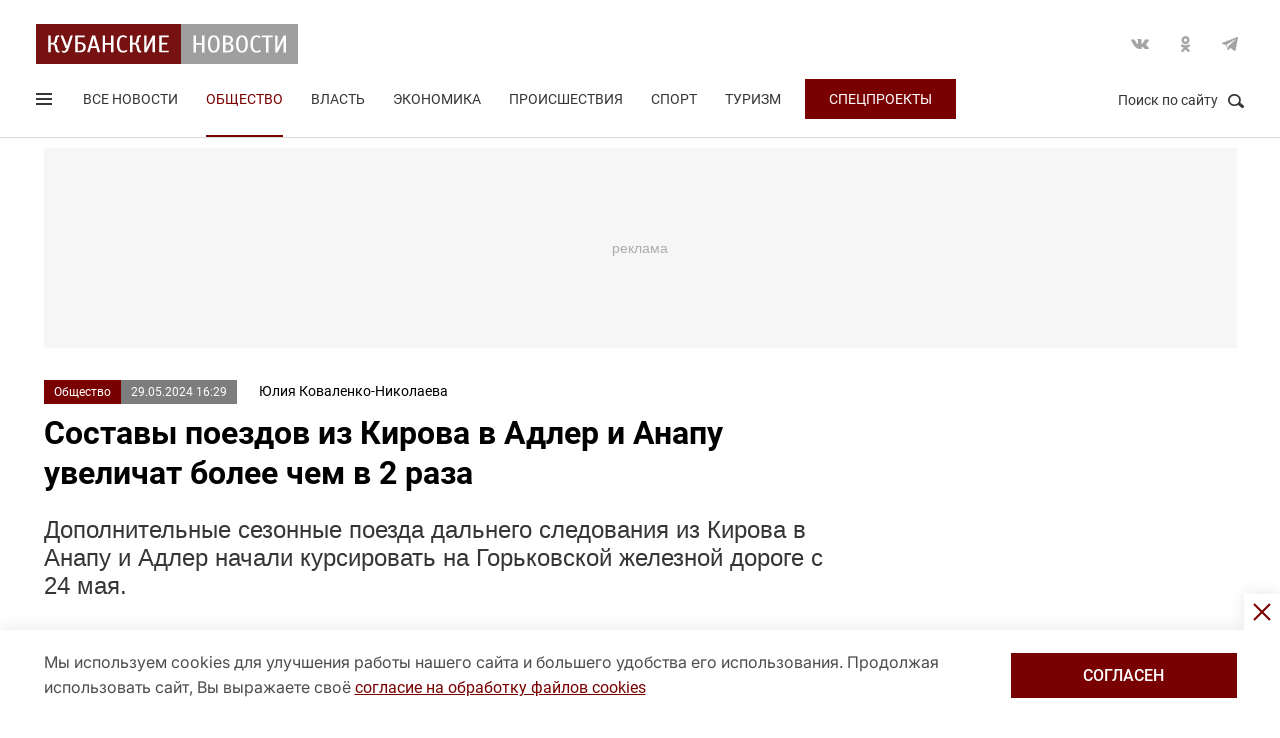

--- FILE ---
content_type: text/html; charset=UTF-8
request_url: https://kubnews.ru/obshchestvo/2024/05/29/sostavy-poezdov-iz-kirova-v-adler-i-anapu-uvelichat-bolee-chem-v-2-raza/
body_size: 16298
content:
<!DOCTYPE html>
<html lang="ru">
<head>
    <title>Составы поездов из Кирова в Адлер и Анапу увеличат более чем в 2 раза. 29 мая 2024 г. Кубанские новости</title>
    <link rel="preload" href="/local/templates/.default/css/new_2/main.min.css?v=69" as="style">
        <link rel="preload" href="https://an.yandex.ru/system/context.js" as="script">
    <meta http-equiv="X-UA-Compatible" content="IE=Edge">
    <meta name="viewport" content="width=device-width, minimum-scale=1, initial-scale=1, user-scalable=yes">
            <meta name="robots" content="max-video-preview:-1, max-image-preview:large">
        <meta name="format-detection" content="telephone=no">
    <meta http-equiv="x-rim-auto-match" content="none">
    <meta name="twitter:card" content="summary_large_image">
    <meta name="twitter:site" content="@kubnewsru">
    <meta property="og:title" content="Составы поездов из Кирова в Адлер и Анапу увеличат более чем в 2 раза">
    <meta name="twitter:title" content="Составы поездов из Кирова в Адлер и Анапу увеличат более чем в 2 раза">
    <meta property="og:description" content="Дополнительные сезонные поезда дальнего следования из Кирова в Анапу и Адлер начали курсировать на Горьковской железной дороге с 24 мая. ">
    <meta name="twitter:description" content="Дополнительные сезонные поезда дальнего следования из Кирова в Анапу и Адлер начали курсировать на Горьковской железной дороге с 24 мая. ">
    <meta property="og:image:width" content="1200">
    <meta property="og:image:height" content="630">
    <meta property="og:type" content="article">
    <meta property="og:article:published_time" content="2024-05-29T16:29:19+03:00" />
<meta property="og:article:section" content="Общество" />
<meta name="author" content="Юлия Коваленко-Николаева">    <meta property="og:image" content="https://kubnews.ru">
    <meta name="google-site-verification" content="CBGuQMysiLx-NAWZqy2Tt0-6UulGBIFkdvMGHfFA4nw">
    <meta name="ahrefs-site-verification" content="01b9a0b6a7ab7f76937a89edde5d77cd47cf2a4c4a732577d0c28320ea855a2d">
    <meta name="yandex-verification" content="723301597b819744" />
    <link rel="apple-touch-icon" sizes="180x180" href="/upload/dev2fun.imagecompress/webp/apple-touch-icon.webp">
    <link rel="icon" type="image/png" sizes="32x32" href="/upload/dev2fun.imagecompress/webp/favicon-32x32.webp">
    <link rel="icon" type="image/png" sizes="16x16" href="/upload/dev2fun.imagecompress/webp/favicon-16x16.webp">
    <link rel="manifest" href="/site.webmanifest">
    <link rel="mask-icon" href="/safari-pinned-tab.svg" color="#5bbad5">
    <meta name="msapplication-TileColor" content="#b91d47">
    <meta name="theme-color" content="#ffffff">
    <link rel="canonical" href="https://kubnews.ru/obshchestvo/2024/05/29/sostavy-poezdov-iz-kirova-v-adler-i-anapu-uvelichat-bolee-chem-v-2-raza/" />
<link rel="amphtml" href="https://kubnews.ru/amp/obshchestvo/2024/05/29/sostavy-poezdov-iz-kirova-v-adler-i-anapu-uvelichat-bolee-chem-v-2-raza/">
<meta property="og:url" content="https://kubnews.ru/obshchestvo/2024/05/29/sostavy-poezdov-iz-kirova-v-adler-i-anapu-uvelichat-bolee-chem-v-2-raza/" />
<meta name="twitter:url" content="https://kubnews.ru/obshchestvo/2024/05/29/sostavy-poezdov-iz-kirova-v-adler-i-anapu-uvelichat-bolee-chem-v-2-raza/">    <script type="application/ld+json">{"@context":"https://schema.org","@type":"NewsArticle","headline":"Составы поездов из Кирова в Адлер и Анапу увеличат более чем в 2 раза","description":"Дополнительные сезонные поезда дальнего следования из Кирова в Анапу и Адлер начали курсировать на Горьковской железной дороге с 24 мая.  — в материале Кубанских новостей","articleBody":"Дополнительные сезонные поезда дальнего следования из Кирова в Анапу и Адлер начали курсировать на Горьковской железной дороге с 24 мая.   В связи с повышенным спросом пассажиров на рейсы к курортам Черного моря количество вагонов в данных составах будет увеличено более чем 2 раза.   Так, поезд №241/241 сообщением Киров - Анапа будет курсировать в 17-вагоном исполнении, а поезд № 531/532 будет состоять из 18 вагонов. Составы курсируют через день.   На маршрутах следования предусмотрены остановки в Нижнем Новгороде, Арзамасе, Саранске, Пензе и ряде других населенных пунктов, сообщает пресс-служба ГЖД.   Напомним, дополнительные сезонные поезда дальнего следования запустили в мае на побережье Черного моря в Краснодарском крае из Кировской области. Поезд № 241/241 сообщением Киров - Анапа отправился в первый рейс 24 мая. Поезд № 531/532 - 25 мая. Составы будут ходить через день. На маршрутах предусмотрены остановки в Нижнем Новгороде, Арзамасе, Саранске, Пензе и других городах.   Как сообщалось ранее, дополнительные поезда запустят РЖД в Краснодарский край летом. С мая по сентябрь РЖД планируют перевезти на отдых более 11 млн пассажиров. Если круглый год в сообщении с южными курортами страны курсирует 53 пары поездов, то в летний период к ним еще добавятся 82 сезонных. Таким образом поезда Федеральной пассажирской компании совершат более 30 тыс. рейсов в сообщении с Югом России.   Напомним, новый поезд свяжет Анапу и Адлер. Он будет курсировать с 3 июня по 5 декабря через день. Билеты уже поступили в продажу. ","datePublished":"2024-05-29T16:29:19+03:00","dateCreated":"2024-05-29T16:29:19+03:00","dateModified":"2024-05-29T16:29:19+03:00","image":[],"author":{"@type":"Person","name":"Юлия Коваленко-Николаева","url":"https://kubnews.ru/avtory/31/"},"articleSection":"Общество","inLanguage":"ru-RU","copyrightYear":"2024","publisher":{"@type":"Organization","name":"Кубанские Новости","logo":{"@type":"ImageObject","url":"/upload/dev2fun.imagecompress/webp/local/templates/.default/images/logo.webp","contentUrl":"/upload/dev2fun.imagecompress/webp/local/templates/.default/images/logo.webp","width":262,"height":40},"url":"https://kubnews.ru/redaktsiya/"},"mainEntityOfPage":"https://kubnews.ru/obshchestvo/2024/05/29/sostavy-poezdov-iz-kirova-v-adler-i-anapu-uvelichat-bolee-chem-v-2-raza/","url":"https://kubnews.ru/obshchestvo/2024/05/29/sostavy-poezdov-iz-kirova-v-adler-i-anapu-uvelichat-bolee-chem-v-2-raza/"}</script>    <script type="application/ld+json">{"@context":"https://schema.org","@type":"BreadcrumbList","itemListElement":[{"@type":"ListItem","position":1,"name":"Кубанские новости","item":"https://kubnews.ru/"},{"@type":"ListItem","position":2,"name":"Общество","item":"https://kubnews.ru/obshchestvo/"},{"@type":"ListItem","position":3,"name":"Составы поездов из Кирова в Адлер и Анапу увеличат более чем в 2 раза"}]}</script>    
        <meta http-equiv="Content-Type" content="text/html; charset=UTF-8" />
<meta name="description" content="Дополнительные сезонные поезда дальнего следования из Кирова в Анапу и Адлер начали курсировать на Горьковской железной дороге с 24 мая. " />
<script data-skip-moving="true">(function(w, d, n) {var cl = "bx-core";var ht = d.documentElement;var htc = ht ? ht.className : undefined;if (htc === undefined || htc.indexOf(cl) !== -1){return;}var ua = n.userAgent;if (/(iPad;)|(iPhone;)/i.test(ua)){cl += " bx-ios";}else if (/Windows/i.test(ua)){cl += ' bx-win';}else if (/Macintosh/i.test(ua)){cl += " bx-mac";}else if (/Linux/i.test(ua) && !/Android/i.test(ua)){cl += " bx-linux";}else if (/Android/i.test(ua)){cl += " bx-android";}cl += (/(ipad|iphone|android|mobile|touch)/i.test(ua) ? " bx-touch" : " bx-no-touch");cl += w.devicePixelRatio && w.devicePixelRatio >= 2? " bx-retina": " bx-no-retina";if (/AppleWebKit/.test(ua)){cl += " bx-chrome";}else if (/Opera/.test(ua)){cl += " bx-opera";}else if (/Firefox/.test(ua)){cl += " bx-firefox";}ht.className = htc ? htc + " " + cl : cl;})(window, document, navigator);</script>









    <link rel="stylesheet" href="/local/templates/.default/css/new_2/main.min.css?v=69" media="all">
    
        
        <script data-skip-moving="true">window.yaContextCb = window.yaContextCb || []</script>
    <script data-skip-moving="true" src="https://yandex.ru/ads/system/context.js" async></script>
    </head>
<body>
        
    <div style="display: none;"><img src="/upload/dev2fun.imagecompress/webp/local/templates/.default/images/LogoKN_300x300-min.webp" alt="Кубанские Новости" title="Кубанские Новости" width="300" height="300" loading="lazy"></div>
        <div class="wrapper"> 
        <header class="header header_need_scroll-js header_need_shared-js">
            <div class="header__center">
                <div class="header__header clearfix">
                    <a href="/" class="header__logo">
                        <img src="/local/templates/.default/images/svg/logo.svg" alt="Кубанские Новости" title="Кубанские новости — новости Краснодара и Краснодарского края" width="262" height="40" loading="lazy">
                                            </a>
                    <div class="header__social">
                        <div class="social">
                            <a href="https://vk.com/public85425388" target="_blank" class="socialicon-vk">Вконтакте</a>                                                                                    <a href="https://ok.ru/group/53403157856380" target="_blank" class="socialicon-ok">Одноклассники</a>                                                        <a href="https://t.me/kub_news_ru" target="_blank" class="socialicon-telegram">Telegram</a>                        </div>
                    </div>
                </div>
                <div class="header__footer">
                    <div class="header__navigation">
                        <div class="header__burger"> 
                            <a href="#" class="burger burger-js opacity">
                                Открыть меню
                                <span class="burger__lines">
                                    <span class="burger__1"></span>
                                    <span class="burger__2"></span>
                                    <span class="burger__3"></span>
                                </span>
                                <span style="display:none;">Меню</span>
                            </a>
                        </div>
                        <ul class="navigation">
    <li><a href="/all/">Все новости</a></li>
                    <li class="nav-0 active">
            <a href="/obshchestvo/">Общество</a>
        </li>
                            <li class="nav-1">
            <a href="/vlast/">Власть</a>
        </li>
                            <li class="nav-2">
            <a href="/ekonomika/">Экономика</a>
        </li>
                            <li class="nav-3">
            <a href="/proisshestviya/">Происшествия</a>
        </li>
                            <li class="nav-4">
            <a href="/sport/">Спорт</a>
        </li>
                                        <li class="nav-6">
            <a href="/turizm/">Туризм</a>
        </li>
                <li class="navigation__special">
        <a href="/konkursy/">Спецпроекты</a>
    </li>
    </ul>                    </div>
                    <div class="header__searchbtn">
                        <a href="#" class="search__btn search__btn-js"><span>Поиск по сайту</span><i></i></a>
                    </div>
                </div>
                <div class="header__usershar">
                    <div class="useshar">
                                                <div class="useshar__shareds">
                            <div class="shareds">
                                <span class="shareds__text">Поделиться:</span>
                                <div class="ya-share2 useshar__shareds" data-services="vkontakte,odnoklassniki,telegram,whatsapp,viber"></div>
                            </div>
                        </div>
                    </div> 
                </div>
                <div class="header__search">
                    <form action="/poisk/" class="search">
                        <label class="search__text">Поиск по сайту</label>
                        <div class="search__group">
                            <input type="text" name="q" class="search__input" placeholder="Введите ключевое слово">
                        </div>
                        <a href="#" class="search__close search__close-js"><span>Закрыть</span><i></i></a>
                        <button type="submit" class="btn btn_red btn_inline search__submit">Найти</button>
                    </form>
                </div>
            </div>
            <div></div>
        </header>
                    <div class="center">
                <div class="advert adheight-js">
                    <!--'start_frame_cache_y0XwfU'-->                    <div class="ad__h200">
<div id="adfox_172555074368247521"></div>

</div>        <!--'end_frame_cache_y0XwfU'-->                </div>
            </div>
                <div class="main"></div>
        <style>
            #adfox_166497194983424640{
                height: 200px;
            }
            #adfox_166497194983424640 > iframe{
                height: 200px;
                display: block !important;
                border: 0;
            }
        </style><div class="material__center material__wrap">
    <div class="material material-detail clearfix" data-page="0">
        <div id="infinityload" data-id="310483" data-date="2026-02-03 23:40:59" data-tagcode="" data-rubrika="0"></div><div class="material__article material__article-310483" data-url="/obshchestvo/2024/05/29/sostavy-poezdov-iz-kirova-v-adler-i-anapu-uvelichat-bolee-chem-v-2-raza/" data-title="Составы поездов из Кирова в Адлер и Анапу увеличат более чем в 2 раза" data-test="29 мая 2024">
    <div class="material__header">
        <div class="material__info clearfix">
            <div class="material__data">
                <a href="/obshchestvo/" class="material__tag">Общество</a>
                <span class="material__date"><time>29.05.2024 16:29</time></span>
            </div>
            <div class="material_autor hidden" data-id="31" data-name="(Yuliya) Юлия Коваленко-Николаева"></div>
                            <a href="/avtory/31/" class="material__autor">Юлия Коваленко-Николаева</a>
                                </div>
        <h1 class="material__name">
            Составы поездов из Кирова в Адлер и Анапу увеличат более чем в 2 раза                    </h1>
    </div>
    <div class="material__content">
                <div class="material__content_detail_text material__content_detail_text_310483 clearfix js-mediator-article">
                            <p class="lid">Дополнительные сезонные поезда дальнего следования из Кирова в Анапу и Адлер начали курсировать на Горьковской железной дороге с 24 мая. </p>
                        <p>
	 В связи с повышенным спросом пассажиров на рейсы к курортам Черного моря количество вагонов в данных составах будет увеличено более чем 2 раза.
</p>
<p>
	 Так, поезд №241/241 сообщением Киров - Анапа будет курсировать в 17-вагоном исполнении, а поезд № 531/532 будет состоять из 18 вагонов. Составы курсируют через день.
</p>
<p>
	 На маршрутах следования предусмотрены остановки в Нижнем Новгороде, Арзамасе, Саранске, Пензе и ряде других населенных пунктов, сообщает пресс-служба ГЖД.
</p>
<p>
	 Напомним, дополнительные сезонные поезда дальнего следования запустили в мае на побережье Черного моря в Краснодарском крае из Кировской области. Поезд № 241/241 сообщением Киров - Анапа отправился в первый рейс 24 мая. Поезд № 531/532 - 25 мая. Составы будут ходить через день. На маршрутах предусмотрены остановки в Нижнем Новгороде, Арзамасе, Саранске, Пензе и других городах.
</p>
<p>
	 Как сообщалось ранее, дополнительные поезда запустят РЖД в Краснодарский край летом. С мая по сентябрь РЖД планируют перевезти на отдых более 11 млн пассажиров. Если круглый год в сообщении с южными курортами страны курсирует 53 пары поездов, то в летний период к ним еще добавятся 82 сезонных. Таким образом поезда Федеральной пассажирской компании совершат более 30 тыс. рейсов в сообщении с Югом России.
</p>
<p>
	 Напомним, <a href="https://kubnews.ru/obshchestvo/2024/05/08/fpk-zapustit-novyy-poezd-iz-anapy-v-adler/" target="_blank">новый поезд</a> свяжет Анапу и Адлер. Он будет курсировать с 3 июня по 5 декабря через день. Билеты уже поступили в продажу.
</p>                    </div>
                            <div class="subscribe-channel channel-telegram">
                <a class="channel-btn" href="https://t.me/kub_news_ru" target="_blank">Подписаться</a>
                <div class="channel-desc">
                    Новости Краснодарского края <br>в <a href="https://t.me/kub_news_ru" target="_blank">Telegram</a>
                </div>
            </div>
                            <div class="material__userhar" style="padding-bottom: 0;">
                        <div class="useshar clearfix">
                <div class="useshar__shareds">
                    <div class="shareds shareds-icon"></div>
                </div>
                <div id="ya-share2-310483" class="ya-share2 useshar__shareds ya-share2_inited">
                    <div class="ya-share2__container ya-share2__container_size_m">
                        <ul class="ya-share2__list ya-share2__list_direction_horizontal">
                            <li class="ya-share2__item ya-share2__item_service_vkontakte"><a class="ya-share2__link" href="https://vk.com/share.php?url=https%3A%2F%2Fkubnews.ru%2Fobshchestvo%2F2024%2F05%2F29%2Fsostavy-poezdov-iz-kirova-v-adler-i-anapu-uvelichat-bolee-chem-v-2-raza%2F&title=%D0%A1%D0%BE%D1%81%D1%82%D0%B0%D0%B2%D1%8B+%D0%BF%D0%BE%D0%B5%D0%B7%D0%B4%D0%BE%D0%B2+%D0%B8%D0%B7+%D0%9A%D0%B8%D1%80%D0%BE%D0%B2%D0%B0+%D0%B2+%D0%90%D0%B4%D0%BB%D0%B5%D1%80+%D0%B8+%D0%90%D0%BD%D0%B0%D0%BF%D1%83+%D1%83%D0%B2%D0%B5%D0%BB%D0%B8%D1%87%D0%B0%D1%82+%D0%B1%D0%BE%D0%BB%D0%B5%D0%B5+%D1%87%D0%B5%D0%BC+%D0%B2+2+%D1%80%D0%B0%D0%B7%D0%B0&utm_source=share2" rel="nofollow noopener" target="_blank" title="ВКонтакте"><span class="ya-share2__badge"><span class="ya-share2__icon"></span><span class="ya-share2__counter"></span></span><span class="ya-share2__title">ВКонтакте</span></a></li>
                            <li class="ya-share2__item ya-share2__item_service_odnoklassniki"><a class="ya-share2__link" href="https://connect.ok.ru/offer?url=https%3A%2F%2Fkubnews.ru%2Fobshchestvo%2F2024%2F05%2F29%2Fsostavy-poezdov-iz-kirova-v-adler-i-anapu-uvelichat-bolee-chem-v-2-raza%2F&title=%D0%A1%D0%BE%D1%81%D1%82%D0%B0%D0%B2%D1%8B+%D0%BF%D0%BE%D0%B5%D0%B7%D0%B4%D0%BE%D0%B2+%D0%B8%D0%B7+%D0%9A%D0%B8%D1%80%D0%BE%D0%B2%D0%B0+%D0%B2+%D0%90%D0%B4%D0%BB%D0%B5%D1%80+%D0%B8+%D0%90%D0%BD%D0%B0%D0%BF%D1%83+%D1%83%D0%B2%D0%B5%D0%BB%D0%B8%D1%87%D0%B0%D1%82+%D0%B1%D0%BE%D0%BB%D0%B5%D0%B5+%D1%87%D0%B5%D0%BC+%D0%B2+2+%D1%80%D0%B0%D0%B7%D0%B0&utm_source=share2" rel="nofollow noopener" target="_blank" title="Одноклассники"><span class="ya-share2__badge"><span class="ya-share2__icon"></span><span class="ya-share2__counter"></span></span><span class="ya-share2__title">Одноклассники</span></a></li>
                            <li class="ya-share2__item ya-share2__item_service_telegram"><a class="ya-share2__link" href="https://telegram.me/share/url?url=https%3A%2F%2Fkubnews.ru%2Fobshchestvo%2F2024%2F05%2F29%2Fsostavy-poezdov-iz-kirova-v-adler-i-anapu-uvelichat-bolee-chem-v-2-raza%2F&text=%D0%A1%D0%BE%D1%81%D1%82%D0%B0%D0%B2%D1%8B+%D0%BF%D0%BE%D0%B5%D0%B7%D0%B4%D0%BE%D0%B2+%D0%B8%D0%B7+%D0%9A%D0%B8%D1%80%D0%BE%D0%B2%D0%B0+%D0%B2+%D0%90%D0%B4%D0%BB%D0%B5%D1%80+%D0%B8+%D0%90%D0%BD%D0%B0%D0%BF%D1%83+%D1%83%D0%B2%D0%B5%D0%BB%D0%B8%D1%87%D0%B0%D1%82+%D0%B1%D0%BE%D0%BB%D0%B5%D0%B5+%D1%87%D0%B5%D0%BC+%D0%B2+2+%D1%80%D0%B0%D0%B7%D0%B0&utm_source=share2" rel="nofollow noopener" target="_blank" title="Telegram"><span class="ya-share2__badge"><span class="ya-share2__icon"></span></span><span class="ya-share2__title">Telegram</span></a></li>
                            <li class="ya-share2__item ya-share2__item_service_whatsapp"><a class="ya-share2__link" href="https://api.whatsapp.com/send?text=%D0%A1%D0%BE%D1%81%D1%82%D0%B0%D0%B2%D1%8B+%D0%BF%D0%BE%D0%B5%D0%B7%D0%B4%D0%BE%D0%B2+%D0%B8%D0%B7+%D0%9A%D0%B8%D1%80%D0%BE%D0%B2%D0%B0+%D0%B2+%D0%90%D0%B4%D0%BB%D0%B5%D1%80+%D0%B8+%D0%90%D0%BD%D0%B0%D0%BF%D1%83+%D1%83%D0%B2%D0%B5%D0%BB%D0%B8%D1%87%D0%B0%D1%82+%D0%B1%D0%BE%D0%BB%D0%B5%D0%B5+%D1%87%D0%B5%D0%BC+%D0%B2+2+%D1%80%D0%B0%D0%B7%D0%B0%20https%3A%2F%2Fkubnews.ru%2Fobshchestvo%2F2024%2F05%2F29%2Fsostavy-poezdov-iz-kirova-v-adler-i-anapu-uvelichat-bolee-chem-v-2-raza%2F&utm_source=share2" rel="nofollow noopener" target="_blank" title="WhatsApp"><span class="ya-share2__badge"><span class="ya-share2__icon"></span></span><span class="ya-share2__title">WhatsApp</span></a></li>
                                                        <li class="ya-share2__item ya-share2__item_service_max"><a class="ya-share2__link" href="https://max.ru/kub_news_ru" rel="nofollow" target="_blank" title="Max"><span class="ya-share2__badge"><span class="ya-share2__icon"></span></span><span class="ya-share2__title">Max</span></a></li>
                        </ul>
                    </div>
                </div>
            </div>
        </div>
        
        <div class="grid__block yandex-adv" style="padding: 0;"></div>
    </div>
</div>
  
        <div class="material__sidebar">
            <div id="yandex_rtb_R-A-1614587-12-0"></div>
            <script data-skip-moving="true">
                window.yaContextCb.push(()=>{
                    Ya.Context.AdvManager.render({
                        renderTo: 'yandex_rtb_R-A-1614587-12-0',
                        blockId: 'R-A-1614587-12',
                        pageNumber: 0
                    });
                });
            </script>
                    </div>
        <div class="clearfix"></div>
    </div>
    
        <div class="grid grid-similar simular-smi2" data-id="310483" style="margin-bottom: 0;">
        <div class="similar">
            <div class="similar__content">
                <div id="yandex_rtb_R-A-1614587-11-1"></div>
                            </div>
        </div>
            </div>
        <div class="grid similar-fast">
        <!--div class="center"-->
            <div class="similar">
                <h2 class="similar__title">Сейчас читают</h2>
                <div class="similar__content">
                    <div class="row clearfix">
                                                                                                                                        <div class="col-xs-12 col-sm-6 col-md-4 col-lg-4 grid__item">
                                <div class="">
                                    <a href="/panorama/2026/02/03/kurinye-ruletiki-v-slivochno-pesto-souse-sochnye-kremovye-i-neveroyatno-vkusnye/" class="card card_simple">
                                        <div class="card__substrate"></div>
                                        <div class="card__box">
                                            <div class="card__photo">
                                                                                                                                                    <img src="/upload/dev2fun.imagecompress/webp/resize_cache/iblock/676/400_272_2/mtk2wlvquqi7dyu5nds9q5b5trmqdjiw.webp" loading="lazy" title="Куриные рулетики в сливочно-песто соусе: сочные, кремовые и невероятно вкусные" alt="Куриные рулетики в сливочно-песто соусе: сочные, кремовые и невероятно вкусные" width="400" height="272">
                                                                                            </div>
                                            <div class="card__content">
                                                <div class="card__info">
                                                    <span role="link" data-href="/panorama/" class="card__tag">Панорама</span>
                                                    <span class="card__date">сегодня, 21:25</span>
                                                </div>
                                                <h3 class="card__description">Куриные рулетики в сливочно-песто соусе: сочные, кремовые и невероятно вкусные</h3>
                                                <div class="card__info card__info-m">
                                                    <span role="link" data-href="/panorama/" class="card__tag">Панорама</span>
                                                    <span class="card__date">сегодня, 21:25</span>
                                                </div>
                                            </div>
                                        </div> 
                                    </a>
                                </div>
                            </div>
                                                                                                                                        <div class="col-xs-12 col-sm-6 col-md-4 col-lg-4 grid__item">
                                <div class="">
                                    <a href="/obshchestvo/2026/02/03/dvoe-vzroslykh-izbili-podrostka-vozle-shkoly-pod-krasnodarom/" class="card card_simple">
                                        <div class="card__substrate"></div>
                                        <div class="card__box">
                                            <div class="card__photo">
                                                                                                                                                    <img src="/upload/dev2fun.imagecompress/webp/resize_cache/iblock/3ea/400_272_2/mwgmguw77rmqtcj3cas0dcrve3d690ig.webp" loading="lazy" title="Двое взрослых избили подростка возле школы под Краснодаром" alt="Двое взрослых избили подростка возле школы под Краснодаром" width="400" height="272">
                                                                                            </div>
                                            <div class="card__content">
                                                <div class="card__info">
                                                    <span role="link" data-href="/obshchestvo/" class="card__tag">Общество</span>
                                                    <span class="card__date">сегодня, 21:16</span>
                                                </div>
                                                <h3 class="card__description">Двое взрослых избили подростка возле школы под Краснодаром</h3>
                                                <div class="card__info card__info-m">
                                                    <span role="link" data-href="/obshchestvo/" class="card__tag">Общество</span>
                                                    <span class="card__date">сегодня, 21:16</span>
                                                </div>
                                            </div>
                                        </div> 
                                    </a>
                                </div>
                            </div>
                                                                                                                                        <div class="col-xs-12 col-sm-6 col-md-4 col-lg-4 grid__item">
                                <div class="">
                                    <a href="/panorama/2026/02/03/nochnaya-trevozhnost-3-effektivnykh-sposoba-uspokoit-razum-pered-snom/" class="card card_simple">
                                        <div class="card__substrate"></div>
                                        <div class="card__box">
                                            <div class="card__photo">
                                                                                                                                                    <img src="/upload/dev2fun.imagecompress/webp/resize_cache/iblock/059/400_272_2/twmgf5uv6rbgfzl1kerczfom35w3whwh.webp" loading="lazy" title="Ночная тревожность: 3 эффективных способа успокоить разум перед сном" alt="Ночная тревожность: 3 эффективных способа успокоить разум перед сном" width="400" height="272">
                                                                                            </div>
                                            <div class="card__content">
                                                <div class="card__info">
                                                    <span role="link" data-href="/panorama/" class="card__tag">Панорама</span>
                                                    <span class="card__date">сегодня, 21:13</span>
                                                </div>
                                                <h3 class="card__description">Ночная тревожность: 3 эффективных способа успокоить разум перед сном</h3>
                                                <div class="card__info card__info-m">
                                                    <span role="link" data-href="/panorama/" class="card__tag">Панорама</span>
                                                    <span class="card__date">сегодня, 21:13</span>
                                                </div>
                                            </div>
                                        </div> 
                                    </a>
                                </div>
                            </div>
                                                                                                                                        <div class="col-xs-12 col-sm-6 col-md-4 col-lg-4 grid__item">
                                <div class="">
                                    <a href="/obshchestvo/2026/02/03/otbyvavshemu-nakazanie-v-kolonii-adygei-vynesen-prigovor-za-opravdanie-terrorizma/" class="card card_simple">
                                        <div class="card__substrate"></div>
                                        <div class="card__box">
                                            <div class="card__photo">
                                                                                                                                                    <img src="/upload/dev2fun.imagecompress/webp/resize_cache/iblock/7d6/400_272_2/23fre1s1zr3dnjze2ido3d20c3hlxm92.webp" loading="lazy" title="Отбывавшему наказание в колонии Адыгеи вынесен приговор за оправдание терроризма" alt="Отбывавшему наказание в колонии Адыгеи вынесен приговор за оправдание терроризма" width="400" height="272">
                                                                                            </div>
                                            <div class="card__content">
                                                <div class="card__info">
                                                    <span role="link" data-href="/obshchestvo/" class="card__tag">Общество</span>
                                                    <span class="card__date">сегодня, 20:56</span>
                                                </div>
                                                <h3 class="card__description">Отбывавшему наказание в колонии Адыгеи вынесен приговор за оправдание терроризма</h3>
                                                <div class="card__info card__info-m">
                                                    <span role="link" data-href="/obshchestvo/" class="card__tag">Общество</span>
                                                    <span class="card__date">сегодня, 20:56</span>
                                                </div>
                                            </div>
                                        </div> 
                                    </a>
                                </div>
                            </div>
                                                                                                                                        <div class="col-xs-12 col-sm-6 col-md-4 col-lg-4 grid__item">
                                <div class="">
                                    <a href="/obshchestvo/2026/02/03/vspyshka-naivysshego-klassa-proizoshla-na-solntse/" class="card card_simple">
                                        <div class="card__substrate"></div>
                                        <div class="card__box">
                                            <div class="card__photo">
                                                                                                                                                    <img src="/upload/dev2fun.imagecompress/webp/resize_cache/iblock/4ef/400_272_2/8ngu798o7mv7jwqywa4vwsomruqcya0x.webp" loading="lazy" title="Вспышка наивысшего класса произошла на Солнце" alt="Вспышка наивысшего класса произошла на Солнце" width="400" height="272">
                                                                                            </div>
                                            <div class="card__content">
                                                <div class="card__info">
                                                    <span role="link" data-href="/obshchestvo/" class="card__tag">Общество</span>
                                                    <span class="card__date">сегодня, 20:00</span>
                                                </div>
                                                <h3 class="card__description">Вспышка наивысшего класса произошла на Солнце</h3>
                                                <div class="card__info card__info-m">
                                                    <span role="link" data-href="/obshchestvo/" class="card__tag">Общество</span>
                                                    <span class="card__date">сегодня, 20:00</span>
                                                </div>
                                            </div>
                                        </div> 
                                    </a>
                                </div>
                            </div>
                                                                                                                                        <div class="col-xs-12 col-sm-6 col-md-4 col-lg-4 grid__item">
                                <div class="">
                                    <a href="/obshchestvo/2026/02/03/sud-reshit-dostoin-li-vy-byt-khozyainom-novyy-zakon-zashchitit-zhivotnykh-ot-pytok/" class="card card_simple">
                                        <div class="card__substrate"></div>
                                        <div class="card__box">
                                            <div class="card__photo">
                                                                                                                                                    <img src="/upload/dev2fun.imagecompress/webp/resize_cache/iblock/891/400_272_2/nidkg2q0cydg9vohmpyy3kmacn93oiek.webp" loading="lazy" title="Суд решит, достойны ли вы быть хозяином: новый закон защитит животных от пыток" alt="Суд решит, достойны ли вы быть хозяином: новый закон защитит животных от пыток" width="400" height="272">
                                                                                            </div>
                                            <div class="card__content">
                                                <div class="card__info">
                                                    <span role="link" data-href="/obshchestvo/" class="card__tag">Общество</span>
                                                    <span class="card__date">сегодня, 19:57</span>
                                                </div>
                                                <h3 class="card__description">Суд решит, достойны ли вы быть хозяином: новый закон защитит животных от пыток</h3>
                                                <div class="card__info card__info-m">
                                                    <span role="link" data-href="/obshchestvo/" class="card__tag">Общество</span>
                                                    <span class="card__date">сегодня, 19:57</span>
                                                </div>
                                            </div>
                                        </div> 
                                    </a>
                                </div>
                            </div>
                                                                                    </div>
                                <div class="rtb" id="yandex_rtb_R-A-1614587-11-6"></div>
                                                                <div class="row clearfix">
                                                                                                                <div class="col-xs-12 col-sm-6 col-md-4 col-lg-4 grid__item">
                                <div class="">
                                    <a href="/obshchestvo/2026/02/03/na-obkhode-adlera-postroyat-samye-dlinnye-v-rossii-tonneli/" class="card card_simple">
                                        <div class="card__substrate"></div>
                                        <div class="card__box">
                                            <div class="card__photo">
                                                                                                                                                    <img src="/upload/dev2fun.imagecompress/webp/resize_cache/iblock/551/400_272_2/4jtroszf5v0490wfkwcwz57rl0206wi2.webp" loading="lazy" title="На обходе Адлера построят самые длинные в России тоннели" alt="На обходе Адлера построят самые длинные в России тоннели" width="400" height="272">
                                                                                            </div>
                                            <div class="card__content">
                                                <div class="card__info">
                                                    <span role="link" data-href="/obshchestvo/" class="card__tag">Общество</span>
                                                    <span class="card__date">сегодня, 19:48</span>
                                                </div>
                                                <h3 class="card__description">На обходе Адлера построят самые длинные в России тоннели</h3>
                                                <div class="card__info card__info-m">
                                                    <span role="link" data-href="/obshchestvo/" class="card__tag">Общество</span>
                                                    <span class="card__date">сегодня, 19:48</span>
                                                </div>
                                            </div>
                                        </div> 
                                    </a>
                                </div>
                            </div>
                                                                                                                                        <div class="col-xs-12 col-sm-6 col-md-4 col-lg-4 grid__item">
                                <div class="">
                                    <a href="/obshchestvo/2026/02/03/ombudsmen-moskvy-svyazala-rost-nenormativnoy-leksiki-sredi-podrostkov-s-krizisom-chitatelskoy-kultur/" class="card card_simple">
                                        <div class="card__substrate"></div>
                                        <div class="card__box">
                                            <div class="card__photo">
                                                                                                                                                    <img src="/upload/dev2fun.imagecompress/webp/resize_cache/iblock/b7d/400_272_2/w4gl8ot9tcut6hsvetk497b1n22j13v1.webp" loading="lazy" title="Омбудсмен Москвы связала рост ненормативной лексики среди подростков с кризисом читательской культуры" alt="Омбудсмен Москвы связала рост ненормативной лексики среди подростков с кризисом читательской культуры" width="400" height="272">
                                                                                            </div>
                                            <div class="card__content">
                                                <div class="card__info">
                                                    <span role="link" data-href="/obshchestvo/" class="card__tag">Общество</span>
                                                    <span class="card__date">сегодня, 19:37</span>
                                                </div>
                                                <h3 class="card__description">Омбудсмен Москвы связала рост ненормативной лексики среди подростков с кризисом читательской культуры</h3>
                                                <div class="card__info card__info-m">
                                                    <span role="link" data-href="/obshchestvo/" class="card__tag">Общество</span>
                                                    <span class="card__date">сегодня, 19:37</span>
                                                </div>
                                            </div>
                                        </div> 
                                    </a>
                                </div>
                            </div>
                                                                                                                                        <div class="col-xs-12 col-sm-6 col-md-4 col-lg-4 grid__item">
                                <div class="">
                                    <a href="/panorama/2026/02/03/domashnie-kurinye-naggetsy-khrustyashchie-snaruzhi-sochnye-vnutri-vkusnee-i-poleznee-restorannykh/" class="card card_simple">
                                        <div class="card__substrate"></div>
                                        <div class="card__box">
                                            <div class="card__photo">
                                                                                                                                                    <img src="/upload/dev2fun.imagecompress/webp/resize_cache/iblock/410/400_272_2/myn0iiuv3k7nfw56t9j1bmwp4zzcqyob.webp" loading="lazy" title="Домашние куриные наггетсы: хрустящие снаружи, сочные внутри — вкуснее и полезнее ресторанных" alt="Домашние куриные наггетсы: хрустящие снаружи, сочные внутри — вкуснее и полезнее ресторанных" width="400" height="272">
                                                                                            </div>
                                            <div class="card__content">
                                                <div class="card__info">
                                                    <span role="link" data-href="/panorama/" class="card__tag">Панорама</span>
                                                    <span class="card__date">сегодня, 19:25</span>
                                                </div>
                                                <h3 class="card__description">Домашние куриные наггетсы: хрустящие снаружи, сочные внутри — вкуснее и полезнее ресторанных</h3>
                                                <div class="card__info card__info-m">
                                                    <span role="link" data-href="/panorama/" class="card__tag">Панорама</span>
                                                    <span class="card__date">сегодня, 19:25</span>
                                                </div>
                                            </div>
                                        </div> 
                                    </a>
                                </div>
                            </div>
                                                                                                                                        <div class="col-xs-12 col-sm-6 col-md-4 col-lg-4 grid__item">
                                <div class="">
                                    <a href="/obshchestvo/2026/02/03/deputaty-kprf-vnesli-zakonoproekt-o-snizhenii-pensionnogo-vozrasta-na-5-let/" class="card card_simple">
                                        <div class="card__substrate"></div>
                                        <div class="card__box">
                                            <div class="card__photo">
                                                                                                                                                    <img src="/upload/dev2fun.imagecompress/webp/resize_cache/iblock/72f/400_272_2/k0uq43lp8t31jw1srd2jjonird7mhv40.webp" loading="lazy" title="Депутаты КПРФ внесли законопроект о снижении пенсионного возраста на 5 лет" alt="Депутаты КПРФ внесли законопроект о снижении пенсионного возраста на 5 лет" width="400" height="272">
                                                                                            </div>
                                            <div class="card__content">
                                                <div class="card__info">
                                                    <span role="link" data-href="/obshchestvo/" class="card__tag">Общество</span>
                                                    <span class="card__date">сегодня, 19:16</span>
                                                </div>
                                                <h3 class="card__description">Депутаты КПРФ внесли законопроект о снижении пенсионного возраста на 5 лет</h3>
                                                <div class="card__info card__info-m">
                                                    <span role="link" data-href="/obshchestvo/" class="card__tag">Общество</span>
                                                    <span class="card__date">сегодня, 19:16</span>
                                                </div>
                                            </div>
                                        </div> 
                                    </a>
                                </div>
                            </div>
                                                                                                                                        <div class="col-xs-12 col-sm-6 col-md-4 col-lg-4 grid__item">
                                <div class="">
                                    <a href="/obshchestvo/2026/02/03/eks-sudya-iz-sochi-obvinyaetsya-v-prevyshenii-dolzhnostnykh-polnomochiy-i-vynesenii-zavedomo-nepravo/" class="card card_simple">
                                        <div class="card__substrate"></div>
                                        <div class="card__box">
                                            <div class="card__photo">
                                                                                                                                                    <img src="/upload/dev2fun.imagecompress/webp/resize_cache/iblock/1c4/400_272_2/bhf79rvey1tvplghrxx3bbk5h4zm1js1.webp" loading="lazy" title="Экс-судья из Сочи обвиняется в превышении должностных полномочий и вынесении заведомо неправосудных решений" alt="Экс-судья из Сочи обвиняется в превышении должностных полномочий и вынесении заведомо неправосудных решений" width="400" height="272">
                                                                                            </div>
                                            <div class="card__content">
                                                <div class="card__info">
                                                    <span role="link" data-href="/obshchestvo/" class="card__tag">Общество</span>
                                                    <span class="card__date">сегодня, 19:08</span>
                                                </div>
                                                <h3 class="card__description">Экс-судья из Сочи обвиняется в превышении должностных полномочий и вынесении заведомо неправосудных решений</h3>
                                                <div class="card__info card__info-m">
                                                    <span role="link" data-href="/obshchestvo/" class="card__tag">Общество</span>
                                                    <span class="card__date">сегодня, 19:08</span>
                                                </div>
                                            </div>
                                        </div> 
                                    </a>
                                </div>
                            </div>
                                                                                                                                        <div class="col-xs-12 col-sm-6 col-md-4 col-lg-4 grid__item">
                                <div class="">
                                    <a href="/obshchestvo/2026/02/03/mer-krasnodara-rasskazal-o-rabote-gorodskikh-sluzhb-v-period-nepogody/" class="card card_simple">
                                        <div class="card__substrate"></div>
                                        <div class="card__box">
                                            <div class="card__photo">
                                                                                                                                                    <img src="/upload/dev2fun.imagecompress/webp/resize_cache/iblock/0aa/400_272_2/ldy7jgnihanybhepr7am4ejhvpfm614w.webp" loading="lazy" title="Мэр Краснодара рассказал о работе городских служб в период непогоды" alt="Мэр Краснодара рассказал о работе городских служб в период непогоды" width="400" height="272">
                                                                                            </div>
                                            <div class="card__content">
                                                <div class="card__info">
                                                    <span role="link" data-href="/obshchestvo/" class="card__tag">Общество</span>
                                                    <span class="card__date">сегодня, 18:59</span>
                                                </div>
                                                <h3 class="card__description">Мэр Краснодара рассказал о работе городских служб в период непогоды</h3>
                                                <div class="card__info card__info-m">
                                                    <span role="link" data-href="/obshchestvo/" class="card__tag">Общество</span>
                                                    <span class="card__date">сегодня, 18:59</span>
                                                </div>
                                            </div>
                                        </div> 
                                    </a>
                                </div>
                            </div>
                                                                                    </div>
                                <div class="rtb" id="yandex_rtb_R-A-1614587-11-12"></div>
                                                                <div class="row clearfix">
                                                                                                                <div class="col-xs-12 col-sm-6 col-md-4 col-lg-4 grid__item">
                                <div class="">
                                    <a href="/obshchestvo/2026/02/03/banki-budut-strogo-sledit-za-ipotechnymi-kvartirami-sdavaemymi-v-arendu/" class="card card_simple">
                                        <div class="card__substrate"></div>
                                        <div class="card__box">
                                            <div class="card__photo">
                                                                                                                                                    <img src="/upload/dev2fun.imagecompress/webp/resize_cache/iblock/85f/400_272_2/18mvpeqt7zrpta3s0xww9b3pip45aqim.webp" loading="lazy" title="Банки будут строго следить за ипотечными квартирами, сдаваемыми в аренду" alt="Банки будут строго следить за ипотечными квартирами, сдаваемыми в аренду" width="400" height="272">
                                                                                            </div>
                                            <div class="card__content">
                                                <div class="card__info">
                                                    <span role="link" data-href="/obshchestvo/" class="card__tag">Общество</span>
                                                    <span class="card__date">сегодня, 18:57</span>
                                                </div>
                                                <h3 class="card__description">Банки будут строго следить за ипотечными квартирами, сдаваемыми в аренду</h3>
                                                <div class="card__info card__info-m">
                                                    <span role="link" data-href="/obshchestvo/" class="card__tag">Общество</span>
                                                    <span class="card__date">сегодня, 18:57</span>
                                                </div>
                                            </div>
                                        </div> 
                                    </a>
                                </div>
                            </div>
                                                                                                                                        <div class="col-xs-12 col-sm-6 col-md-4 col-lg-4 grid__item">
                                <div class="">
                                    <a href="/obshchestvo/2026/02/03/v-onkodispansere-krasnodara-proveli-unikalnuyu-protseduru-po-lecheniyu-metastaza-v-golovnom-mozge/" class="card card_simple">
                                        <div class="card__substrate"></div>
                                        <div class="card__box">
                                            <div class="card__photo">
                                                                                                                                                    <img src="/upload/dev2fun.imagecompress/webp/resize_cache/iblock/5ba/400_272_2/3crw5dn3l5flf9hby6xyzh45439vdrud.webp" loading="lazy" title="В онкологи Краснодара провели уникальную процедуру для лечения метастаза в головном мозге" alt="В онкологи Краснодара провели уникальную процедуру для лечения метастаза в головном мозге" width="400" height="272">
                                                                                            </div>
                                            <div class="card__content">
                                                <div class="card__info">
                                                    <span role="link" data-href="/obshchestvo/" class="card__tag">Общество</span>
                                                    <span class="card__date">сегодня, 18:42</span>
                                                </div>
                                                <h3 class="card__description">В онкологи Краснодара провели уникальную процедуру для лечения метастаза в головном мозге</h3>
                                                <div class="card__info card__info-m">
                                                    <span role="link" data-href="/obshchestvo/" class="card__tag">Общество</span>
                                                    <span class="card__date">сегодня, 18:42</span>
                                                </div>
                                            </div>
                                        </div> 
                                    </a>
                                </div>
                            </div>
                                                                                                                                        <div class="col-xs-12 col-sm-6 col-md-4 col-lg-4 grid__item">
                                <div class="">
                                    <a href="/obshchestvo/2026/02/03/mvd-obyasnilo-izyatie-amr-ne-borboy-s-korruptsiey/" class="card card_simple">
                                        <div class="card__substrate"></div>
                                        <div class="card__box">
                                            <div class="card__photo">
                                                                                                                                                    <img src="/upload/dev2fun.imagecompress/webp/resize_cache/iblock/f91/400_272_2/d830tvs252own5yheryq3r0s1eodcx5r.webp" loading="lazy" title="МВД объяснило изъятие «АМР» не борьбой с коррупцией" alt="МВД объяснило изъятие «АМР» не борьбой с коррупцией" width="400" height="272">
                                                                                            </div>
                                            <div class="card__content">
                                                <div class="card__info">
                                                    <span role="link" data-href="/obshchestvo/" class="card__tag">Общество</span>
                                                    <span class="card__date">сегодня, 18:37</span>
                                                </div>
                                                <h3 class="card__description">МВД объяснило изъятие «АМР» не борьбой с коррупцией</h3>
                                                <div class="card__info card__info-m">
                                                    <span role="link" data-href="/obshchestvo/" class="card__tag">Общество</span>
                                                    <span class="card__date">сегодня, 18:37</span>
                                                </div>
                                            </div>
                                        </div> 
                                    </a>
                                </div>
                            </div>
                                                                                                                                        <div class="col-xs-12 col-sm-6 col-md-4 col-lg-4 grid__item">
                                <div class="">
                                    <a href="/obshchestvo/2026/02/03/3-fevralya-ushla-iz-zhizni-svetlana-zhiltsova/" class="card card_simple">
                                        <div class="card__substrate"></div>
                                        <div class="card__box">
                                            <div class="card__photo">
                                                                                                                                                    <img src="/upload/dev2fun.imagecompress/webp/resize_cache/iblock/e14/400_272_2/cl3ropf2e2tnoygvr8ul4xn7y6u3e1ia.webp" loading="lazy" title="3 февраля ушла из жизни Светлана Жильцова" alt="3 февраля ушла из жизни Светлана Жильцова" width="400" height="272">
                                                                                            </div>
                                            <div class="card__content">
                                                <div class="card__info">
                                                    <span role="link" data-href="/obshchestvo/" class="card__tag">Общество</span>
                                                    <span class="card__date">сегодня, 18:18</span>
                                                </div>
                                                <h3 class="card__description">3 февраля ушла из жизни Светлана Жильцова</h3>
                                                <div class="card__info card__info-m">
                                                    <span role="link" data-href="/obshchestvo/" class="card__tag">Общество</span>
                                                    <span class="card__date">сегодня, 18:18</span>
                                                </div>
                                            </div>
                                        </div> 
                                    </a>
                                </div>
                            </div>
                                                                                                                                        <div class="col-xs-12 col-sm-6 col-md-4 col-lg-4 grid__item">
                                <div class="">
                                    <a href="/obshchestvo/2026/02/03/nazvana-prichina-chernogo-dyma-na-krasnodarskoy-tets/" class="card card_simple">
                                        <div class="card__substrate"></div>
                                        <div class="card__box">
                                            <div class="card__photo">
                                                                                                                                                    <img src="/upload/dev2fun.imagecompress/webp/resize_cache/iblock/ead/400_272_2/8vq2cf901fzlth5ty32igo9mlq9m6t1m.webp" loading="lazy" title="Названа причина черного дыма на краснодарской ТЭЦ" alt="Названа причина черного дыма на краснодарской ТЭЦ" width="400" height="272">
                                                                                            </div>
                                            <div class="card__content">
                                                <div class="card__info">
                                                    <span role="link" data-href="/obshchestvo/" class="card__tag">Общество</span>
                                                    <span class="card__date">сегодня, 18:11</span>
                                                </div>
                                                <h3 class="card__description">Названа причина черного дыма на краснодарской ТЭЦ</h3>
                                                <div class="card__info card__info-m">
                                                    <span role="link" data-href="/obshchestvo/" class="card__tag">Общество</span>
                                                    <span class="card__date">сегодня, 18:11</span>
                                                </div>
                                            </div>
                                        </div> 
                                    </a>
                                </div>
                            </div>
                                                                                                                                        <div class="col-xs-12 col-sm-6 col-md-4 col-lg-4 grid__item">
                                <div class="">
                                    <a href="/obshchestvo/2026/02/03/uchyenye-nashli-bolee-bezopasnuyu-kombinatsiyu-lekarstv-protiv-ottorzheniya-peresazhennoy-pochki/" class="card card_simple">
                                        <div class="card__substrate"></div>
                                        <div class="card__box">
                                            <div class="card__photo">
                                                                                                                                                    <img src="/upload/dev2fun.imagecompress/webp/resize_cache/iblock/bc8/400_272_2/vrh6jth0m184urs5f40vu5fu6zqae0mv.webp" loading="lazy" title="Учёные нашли более безопасную комбинацию лекарств против отторжения пересаженной почки" alt="Учёные нашли более безопасную комбинацию лекарств против отторжения пересаженной почки" width="400" height="272">
                                                                                            </div>
                                            <div class="card__content">
                                                <div class="card__info">
                                                    <span role="link" data-href="/obshchestvo/" class="card__tag">Общество</span>
                                                    <span class="card__date">сегодня, 17:58</span>
                                                </div>
                                                <h3 class="card__description">Учёные нашли более безопасную комбинацию лекарств против отторжения пересаженной почки</h3>
                                                <div class="card__info card__info-m">
                                                    <span role="link" data-href="/obshchestvo/" class="card__tag">Общество</span>
                                                    <span class="card__date">сегодня, 17:58</span>
                                                </div>
                                            </div>
                                        </div> 
                                    </a>
                                </div>
                            </div>
                                            </div>
                </div>
                            </div>
        <!--/div-->
    </div>
</div>
                <div class="onetrust-banner">
            <div class="onetrust-banner-close"></div>
            <div class="onetrust-banner-container-wrap">
                <div class="onetrust-banner-container center">
                    <div class="onetrust-banner-content">Мы используем cookies для улучшения работы нашего сайта и большего удобства его использования. Продолжая использовать сайт, Вы выражаете своё <a href="/politika-ispolzovaniya-faylov-cookie/">согласие на обработку файлов cookies</a></div>
                    <div class="onetrust-banner-btn">
                        <button class="onetrust-banner-accept">согласен</button>
                    </div>
                </div>
            </div>
        </div>
        <footer class="footer">
            <div class="grid">
                <div class="footer__center">
                    <div class="footer__importants clearfix">
                                                <a href="https://admkrai.krasnodar.ru/" target="_blank" class="important">
                            <div class="important__photo">
                                <img loading="lazy" src="/upload/dev2fun.imagecompress/webp/local/templates/.default/images/administration.webp" width="91" height="113" alt="Администрация" title="Администрация">
                            </div>
                            <div class="important__data">
                                <div class="important__name">АДМИНИСТРАЦИЯ</div>
                                <div class="important__description">Официальный сайт администрации Краснодарского края </div>
                            </div>
                        </a>
                        <a href="https://s-kub.ru/" target="_blank" class="important">
                            <div class="important__photo">
                                <img loading="lazy" src="/upload/dev2fun.imagecompress/webp/local/templates/.default/images/reporter.webp" width="91" height="113" alt="Кубанский репортер" title="Кубанский репортер">
                            </div>
                            <div class="important__data">
                                <div class="important__name">КУБАНСКИЙ РЕПОРТЕР</div>
                                <div class="important__description">Сайт Краснодарского краевого отделения Союза журналистов России</div>
                            </div>
                        </a>
                    </div>
                    <div class="footer__box">
                        <div class="footer__middle">
                            <!--'start_frame_cache_LkGdQn'--><div class="footer__mid">
    <div class="footer__nav">
        <ul class="navigationfooter">
                             
                                <li><a href="/all/">Все новости</a></li>
                                             
                                <li><a href="/obshchestvo/">Общество</a></li>
                                             
                                <li><a href="/vlast/">Власть</a></li>
                                             
                                <li><a href="/ekonomika/">Экономика</a></li>
                                             
                                <li><a href="/proisshestviya/">Происшествия</a></li>
                                             
                                <li><a href="/sport/">Спорт</a></li>
                                             
                        </ul>
    </div>
    <div class="footer__nav">
        <ul class="navigationfooter">
                                <li><a href="/kultura/">Культура</a></li>
                                             
                                <li><a href="/foto/">Фото</a></li>
                                             
                                <li><a href="/video/">Видео</a></li>
                                             
                                <li><a href="/turizm/">Туризм</a></li>
                                             
                                <li><a href="/selskoe-khozyaystvo/">Сельское хозяйство</a></li>
                                             
                                <li><a href="/interesy/">Интересы</a></li>
                                             
                        </ul>
    </div>
</div>
<div class="footer__mid">
    <div class="footer__nav">
        <ul class="navigationfooter">   
                                <li><a href="/panorama/">Панорама</a></li>
                                             
                                <li><a href="/k-80-letiyu-osvobozhdeniya-krasnodarskogo-kraya-bitva-za-kavkaz/">«Битва за Кавказ»</a></li>
                                             
                                <li><a href="/Letopis-kubanskogo-kazachestva/">Летопись кубанского казачества: история и современность</a></li>
                                             
                                <li><a href="/konkursy/">Спецпроекты</a></li>
                                             
                                <li><a href="/kuban/">Кубань 2000-2018</a></li>
                                             
                                <li><a href="/kuban-format-uspekha/">Кубань. Формат успеха</a></li>
                                             
                        </ul>
    </div>
    <div class="footer__nav">
        <ul class="navigationfooter">
                                <li><a href="/ya-pomnyu-den-pobedy/">Я помню День Победы</a></li>
                                             
                                <li><a href="/volontery/">Спецпроект. Они помогают спасти море</a></li>
                                             
                                <li><a href="/redaktsiya/">Редакция</a></li>
                                             
                                <li><a href="/reklamodatelyam/">Рекламодателям</a></li>
                                             
                                <li><a href="/pravila/">Правила использования материалов сайта</a></li>
                                             
                                <li><a href="/politika-ispolzovaniya-faylov-cookie/">Политика обработки файлов cookie (Куки)</a></li>
                                    </ul>
    </div>
</div><!--'end_frame_cache_LkGdQn'-->                            <div class="footer__contact">
                                <div class="contacts">
                                    <div class="contacts__social">
                                        <div class="social">
                                            <a href="https://vk.com/public85425388" target="_blank" class="socialicon-vk">Вконтакте</a>                                                                                                                                    <a href="https://ok.ru/group/53403157856380" target="_blank" class="socialicon-ok">Одноклассники</a>                                                                                        <a href="https://t.me/kub_news_ru" target="_blank" class="socialicon-telegram">Telegram</a>                                        </div>
                                    </div>
                                    <div class="contacts__data">
                                                                                <div class="contacts__adres">Контакты редакции:</div>
                                        <div class="contacts__adres">350000, г. Краснодар, ул. Пашковская, 2</div>
                                        <a href="tel:+78612596027" class="contacts__phones">+7 (861) 259-60-27</a>
                                        <a href="mailto:redaktor@kubnews.ru" class="contacts__phones" style="margin-left:10px;">redaktor@kubnews.ru</a>
                                    </div>
                                    <div class="footer__metrica">
                                        <!-- Yandex.Metrika informer -->
                                        <a href="https://metrika.yandex.ru/stat/?id=18685288&amp;from=informer"
                                        target="_blank" rel="nofollow"><img src="https://metrika-informer.com/informer/18685288/3_0_FFFFFFFF_FFFFFFFF_0_pageviews"
                                        style="width:88px; height:31px; border:0;" alt="Яндекс.Метрика" title="Яндекс.Метрика: данные за сегодня (просмотры, визиты и уникальные посетители)" class="ym-advanced-informer" data-cid="18685288" data-lang="ru" /></a>
                                        <!-- /Yandex.Metrika informer -->
                                        <!-- Yandex.Metrika counter -->
                                                                                <noscript><div><img src="https://mc.yandex.ru/watch/18685288" style="position:absolute; left:-9999px;" alt="" /></div></noscript>
                                        <!-- /Yandex.Metrika counter -->
                                        
                                        
                                                                                <span class="liveinternet">
                                            <script nonce="7f26c2726c" data-skip-moving="true" type="text/javascript">document.write('<a href="//www.liveinternet.ru/click" ' + 'target=_blank><img src="//counter.yadro.ru/hit?t44.4;r' + escape(document.referrer) + ((typeof(screen)=='undefined') ? '' : ';s' + screen.width + '*' + screen.height + '*' + (screen.colorDepth ? screen.colorDepth : screen.pixelDepth)) + ';u' + escape(document.URL) + ";h" + escape(document.title.substring(0,150)) + ';'+Math.random() + '" alt="" title="LiveInternet" ' + 'border="0" width="31" height="31"><\/a>');</script>
                                            
                                                                                    </span>
                                        
                                        <!-- Top.Mail.Ru counter -->
                                                                                <noscript><div><img src="https://top-fwz1.mail.ru/counter?id=3086155;js=na" style="position:absolute;left:-9999px;" alt="Top.Mail.Ru" /></div></noscript>
                                        <!-- /Top.Mail.Ru counter -->
                                    </div>
                                </div>
                            </div>
                        </div>
                    </div>
                    <div class="footer__footer">
                                                <span class="footer__copy">© Кубанские Новости, 2015-2026</span>
                        <span class="develop">
                            <span class="age18__icon"></span>
                            <span class="develop__info">
                                <span class="develop__create">Для пользователей старше 16 лет</span>
                            </span>
                        </span>
                    </div>
                    <div class="footer__copy_mob">© Кубанские Новости, 2017</div>
                    <div class="svidetelstvo">Сетевое издание «kubnews» зарегистрировано Федеральной службой по надзору в сфере связи, информационных технологий и массовых коммуникаций (Роскомнадзор). Регистрационный номер Эл № ФС 77 - 78802 от  30 июля 2020 года. Учредитель - ООО "ГИК "Кубанские Новости" (350000, Краснодар, ул. Пашковская, 2). Главный редактор – Филиппов О. Ю.</div>
                </div>
            </div>
        </footer> 
        <!--menu start -->
        <div class="menu">
            <div class="menu__table">
                <div class="menu__cell">
                    <div class="menu__content">
                        <div class="menu__header clearfix">
                            <a href="/" class="menu__logo">
                                <img src="/upload/dev2fun.imagecompress/webp/local/templates/.default/images/logo.webp" alt="" title="" width="264" height="40" loading="lazy">
                            </a>
                            <a href="#" class="menu__close menu__close-js">Закрыть</a>
                        </div>
                        <div class="menu__social">
                            <div class="social">
                                <a href="https://vk.com/public85425388" target="_blank" class="socialicon-vk">Вконтакте</a>                                                                                                <a href="https://ok.ru/group/53403157856380" target="_blank" class="socialicon-ok">Одноклассники</a>                                                                <a href="https://t.me/kub_news_ru" target="_blank" class="socialicon-telegram">Telegram</a>                            </div>
                        </div>
                        <div class="menu__list">
    <ul class="menu__hiden">
        <li><a title="Все новости" href="/all/">Все новости</a></li>
                    <li>
                <a title="Общество" href="/obshchestvo/">Общество</a>
            </li>
                    <li>
                <a title="Власть" href="/vlast/">Власть</a>
            </li>
                    <li>
                <a title="Экономика" href="/ekonomika/">Экономика</a>
            </li>
                    <li>
                <a title="Происшествия" href="/proisshestviya/">Происшествия</a>
            </li>
                    <li>
                <a title="Спорт" href="/sport/">Спорт</a>
            </li>
                    <li>
                <a title="Культура" href="/kultura/">Культура</a>
            </li>
                    <li>
                <a title="Туризм" href="/turizm/">Туризм</a>
            </li>
                    <li>
                <a title="Сельское хозяйство" href="/selskoe-khozyaystvo/">Сельское хозяйство</a>
            </li>
                    <li>
                <a title="Летопись кубанского казачества: история и современность" href="/Letopis-kubanskogo-kazachestva/">Летопись кубанского казачества: история и современность</a>
            </li>
                                <li class="active">
            <a title="Кубань. Формат успеха" href="/volontery/">Спецпроект. Они помогают спасти море</a>
        </li>
    </ul>
    <div class="menu__show clearfix"></div>
</div>
                    </div>
                </div>
            </div>
        </div>
        <!--menu end -->
    </div>
            <link rel="stylesheet" href="/local/templates/.default/css/new_2/adv-style.min.css?v=69" media="none" onload="if(media!='all')media='all'">
        <link rel="stylesheet" href="/local/templates/.default/css/jquery.fancybox.min.css" type="text/css" onload="if(media!='all')media='all'">
            <script  async src="/local/templates/.default/js/modernizr-custom.js"></script>
<script>if(!window.BX)window.BX={};if(!window.BX.message)window.BX.message=function(mess){if(typeof mess==='object'){for(let i in mess) {BX.message[i]=mess[i];} return true;}};</script>
<script>(window.BX||top.BX).message({"JS_CORE_LOADING":"Загрузка...","JS_CORE_NO_DATA":"- Нет данных -","JS_CORE_WINDOW_CLOSE":"Закрыть","JS_CORE_WINDOW_EXPAND":"Развернуть","JS_CORE_WINDOW_NARROW":"Свернуть в окно","JS_CORE_WINDOW_SAVE":"Сохранить","JS_CORE_WINDOW_CANCEL":"Отменить","JS_CORE_WINDOW_CONTINUE":"Продолжить","JS_CORE_H":"ч","JS_CORE_M":"м","JS_CORE_S":"с","JSADM_AI_HIDE_EXTRA":"Скрыть лишние","JSADM_AI_ALL_NOTIF":"Показать все","JSADM_AUTH_REQ":"Требуется авторизация!","JS_CORE_WINDOW_AUTH":"Войти","JS_CORE_IMAGE_FULL":"Полный размер"});</script><script src="/bitrix/js/main/core/core.js?1743143678498479"></script><script>BX.Runtime.registerExtension({"name":"main.core","namespace":"BX","loaded":true});</script>
<script>BX.setJSList(["\/bitrix\/js\/main\/core\/core_ajax.js","\/bitrix\/js\/main\/core\/core_promise.js","\/bitrix\/js\/main\/polyfill\/promise\/js\/promise.js","\/bitrix\/js\/main\/loadext\/loadext.js","\/bitrix\/js\/main\/loadext\/extension.js","\/bitrix\/js\/main\/polyfill\/promise\/js\/promise.js","\/bitrix\/js\/main\/polyfill\/find\/js\/find.js","\/bitrix\/js\/main\/polyfill\/includes\/js\/includes.js","\/bitrix\/js\/main\/polyfill\/matches\/js\/matches.js","\/bitrix\/js\/ui\/polyfill\/closest\/js\/closest.js","\/bitrix\/js\/main\/polyfill\/fill\/main.polyfill.fill.js","\/bitrix\/js\/main\/polyfill\/find\/js\/find.js","\/bitrix\/js\/main\/polyfill\/matches\/js\/matches.js","\/bitrix\/js\/main\/polyfill\/core\/dist\/polyfill.bundle.js","\/bitrix\/js\/main\/core\/core.js","\/bitrix\/js\/main\/polyfill\/intersectionobserver\/js\/intersectionobserver.js","\/bitrix\/js\/main\/lazyload\/dist\/lazyload.bundle.js","\/bitrix\/js\/main\/polyfill\/core\/dist\/polyfill.bundle.js","\/bitrix\/js\/main\/parambag\/dist\/parambag.bundle.js"]);
</script>
<script>BX.Runtime.registerExtension({"name":"ui.dexie","namespace":"BX.Dexie3","loaded":true});</script>
<script>BX.Runtime.registerExtension({"name":"ls","namespace":"window","loaded":true});</script>
<script>BX.Runtime.registerExtension({"name":"fx","namespace":"window","loaded":true});</script>
<script>BX.Runtime.registerExtension({"name":"fc","namespace":"window","loaded":true});</script>
<script>(window.BX||top.BX).message({"LANGUAGE_ID":"ru","FORMAT_DATE":"DD.MM.YYYY","FORMAT_DATETIME":"DD.MM.YYYY HH:MI:SS","COOKIE_PREFIX":"BITRIX_SM","SERVER_TZ_OFFSET":"10800","UTF_MODE":"Y","SITE_ID":"s1","SITE_DIR":"\/","USER_ID":"","SERVER_TIME":1770151259,"USER_TZ_OFFSET":0,"USER_TZ_AUTO":"Y","bitrix_sessid":"0c525715ce5afe23949fb6e706d942fe"});</script><script src="/bitrix/js/ui/dexie/dist/dexie3.bundle.js?1697712745187520"></script>
<script src="/bitrix/js/main/core/core_ls.js?17386678744201"></script>
<script src="/bitrix/js/main/core/core_fx.js?151246606216888"></script>
<script src="/bitrix/js/main/core/core_frame_cache.js?173866787416944"></script>


<script src="/local/templates/.default/js/jquery-3.6.1.min.js?166669386389664"></script>
<script src="/local/templates/.default/js/jquery.fancybox.js?1739443235147022"></script>
<script src="/local/templates/.default/js/moment.min.js?166669356558103"></script>
<script src="/local/templates/.default/js/locale/ru.js?15770161028774"></script>
<script src="/local/templates/.default/js/moment-timezone.min.js?15615554286392"></script>
<script src="/local/templates/.default/js/perfect-scrollbar.jquery.min.js?151246606325546"></script>
<script src="/local/templates/.default/js/jquery.daterangepicker.min.js?151246606352952"></script>
<script src="/local/templates/.default/js/owl.carousel.min.js?151246606342854"></script>
<script src="/local/templates/.default/js/date.format.min.js?15124660632165"></script>
<script src="/local/templates/.default/js/vendor/mobile-detect.min.js?154512488138436"></script>
<script src="/local/templates/.default/js/new/main.js?174219481036138"></script>
<script src="/local/templates/.default/js/grid.min.js?1739260552743"></script>
<script>var _ba = _ba || []; _ba.push(["aid", "fa67c9d56da1768870ce006b1c9074d4"]); _ba.push(["host", "kubnews.ru"]); (function() {var ba = document.createElement("script"); ba.type = "text/javascript"; ba.async = true;ba.src = (document.location.protocol == "https:" ? "https://" : "http://") + "bitrix.info/ba.js";var s = document.getElementsByTagName("script")[0];s.parentNode.insertBefore(ba, s);})();</script>


<script>
    window.yaContextCb.push(()=>{
        Ya.adfoxCode.create({
            ownerId: 292555,
            containerId: 'adfox_172555074368247521',
            params: {
                p1: 'cvwsi',
                p2: 'hvwt'
            }
        })
    })
</script><script>
        dataLayer.push({
            'ecommerce': {
                'promoView': {
                    'promotions': [{
                        'id': '245',
                        'name': 'Adfox - Сквозной верхний баннер на всех страницах',
                        'position': 'top_all_page'
                    }]
                }
            }
        });
    </script>
<script>
    window._io_config = window._io_config || {};
    window._io_config["0.2.0"] = window._io_config["0.2.0"] || [];
    window._io_config["0.2.0"].push({
        "page_url": "https://kubnews.ru/obshchestvo/2024/05/29/sostavy-poezdov-iz-kirova-v-adler-i-anapu-uvelichat-bolee-chem-v-2-raza/",
        "page_url_canonical": "https://kubnews.ru/obshchestvo/2024/05/29/sostavy-poezdov-iz-kirova-v-adler-i-anapu-uvelichat-bolee-chem-v-2-raza/",
        "page_title": "Составы поездов из Кирова в Адлер и Анапу увеличат более чем в 2 раза",
        "authors": ["(Yuliya) Юлия Коваленко-Николаева"],
        "categories": [""]
    });
</script>
<script>
                    window.yaContextCb.push(()=>{
                        Ya.Context.AdvManager.renderWidget({
                            renderTo: 'yandex_rtb_R-A-1614587-11-1',
                            blockId: 'R-A-1614587-11',
                            pageNumber: 1
                        });
                    });
                </script>
<script>
                                    window.yaContextCb.push(()=>{
                                        Ya.Context.AdvManager.renderWidget({
                                            renderTo: 'yandex_rtb_R-A-1614587-11-6',
                                            blockId: 'R-A-1614587-11',
                                            pageNumber: 6                                        });
                                    });
                                </script>
<script>
                                    window.yaContextCb.push(()=>{
                                        Ya.Context.AdvManager.renderWidget({
                                            renderTo: 'yandex_rtb_R-A-1614587-11-12',
                                            blockId: 'R-A-1614587-11',
                                            pageNumber: 12                                        });
                                    });
                                </script>
<script type="text/javascript" >
                                            (function(m,e,t,r,i,k,a){m[i]=m[i]||function(){(m[i].a=m[i].a||[]).push(arguments)};
                                            m[i].l=1*new Date();
                                            for (var j = 0; j < document.scripts.length; j++) {if (document.scripts[j].src === r) { return; }}
                                            k=e.createElement(t),a=e.getElementsByTagName(t)[0],k.async=1,k.src=r,a.parentNode.insertBefore(k,a)})
                                            (window, document, "script", "https://mc.webvisor.org/metrika/tag_ww.js", "ym");

                                            ym(18685288, "init", {
                                                clickmap:true,
                                                trackLinks:true,
                                                accurateTrackBounce:true,
                                                webvisor:true,
                                                trackHash:true
                                            });
                                        </script>
<script type="text/javascript">
                                            (function(e, x, pe, r, i, me, nt){
                                            e[i]=e[i]||function(){(e[i].a=e[i].a||[]).push(arguments)},
                                            me=x.createElement(pe),me.async=1,me.src=r,nt=x.getElementsByTagName(pe)[0],me.addEventListener("error",function(){function cb(t){t=t[t.length-1],"function"==typeof t&&t({flags:{}})};Array.isArray(e[i].a)&&e[i].a.forEach(cb);e[i]=function(){cb(arguments)}}),nt.parentNode.insertBefore(me,nt)})
                                            (window, document, 'script', 'https://abt.s3.yandex.net/expjs/latest/exp.js', 'ymab');

                                            ymab('metrika.18685288', 'init'/*, {clientFeatures}, {callback}*/);
                                        </script>
<script>
                                                new Image().src = "https://counter.yadro.ru/hit;thatsnews.ru?r"+escape(document.referrer)+((typeof(screen)=="undefined")?"": ";s"+screen.width+"*"+screen.height+"*"+(screen.colorDepth? screen.colorDepth:screen.pixelDepth))+";u"+escape(document.URL)+";h"+escape(document.title.substring(0,150))+";"+Math.random();
                                            </script>
<script type="text/javascript">
                                        var _tmr = window._tmr || (window._tmr = []);
                                        _tmr.push({id: "3086155", type: "pageView", start: (new Date()).getTime()});
                                        (function (d, w, id) {
                                          if (d.getElementById(id)) return;
                                          var ts = d.createElement("script"); ts.type = "text/javascript"; ts.async = true; ts.id = id;
                                          ts.src = "https://top-fwz1.mail.ru/js/code.js";
                                          var f = function () {var s = d.getElementsByTagName("script")[0]; s.parentNode.insertBefore(ts, s);};
                                          if (w.opera == "[object Opera]") { d.addEventListener("DOMContentLoaded", f, false); } else { f(); }
                                        })(document, window, "tmr-code");
                                        </script>
<script>
        // Проверяем, что массив yaContextCb уже есть, иначе создаём
        window.yaContextCb = window.yaContextCb || [];
        // Откладываем выполнение функции на 3 секунды
        setTimeout(function() {
            window.yaContextCb.push(function() {
                Ya.Context.AdvManager.render({
                    "blockId": "R-A-1614587-15",
                    "type": "fullscreen",
                    "platform": "touch"
                });
            });
        }, 3000);
    </script>
</body> 
</html>